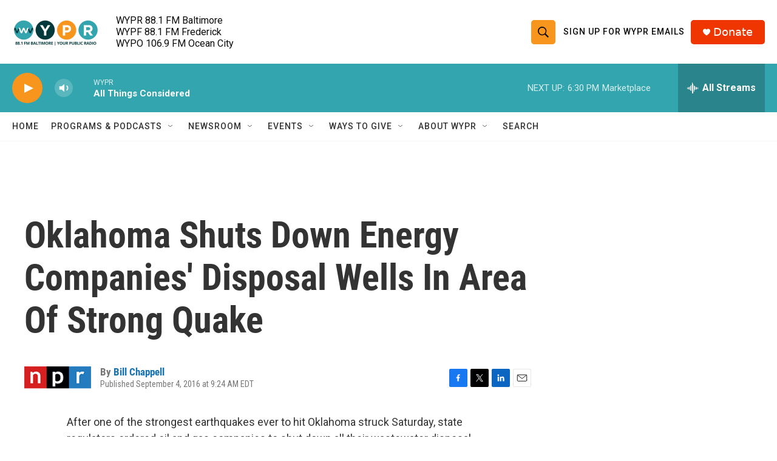

--- FILE ---
content_type: text/html; charset=utf-8
request_url: https://www.google.com/recaptcha/api2/aframe
body_size: 184
content:
<!DOCTYPE HTML><html><head><meta http-equiv="content-type" content="text/html; charset=UTF-8"></head><body><script nonce="ji7qeaBDxOVcsPXBl0S8bw">/** Anti-fraud and anti-abuse applications only. See google.com/recaptcha */ try{var clients={'sodar':'https://pagead2.googlesyndication.com/pagead/sodar?'};window.addEventListener("message",function(a){try{if(a.source===window.parent){var b=JSON.parse(a.data);var c=clients[b['id']];if(c){var d=document.createElement('img');d.src=c+b['params']+'&rc='+(localStorage.getItem("rc::a")?sessionStorage.getItem("rc::b"):"");window.document.body.appendChild(d);sessionStorage.setItem("rc::e",parseInt(sessionStorage.getItem("rc::e")||0)+1);localStorage.setItem("rc::h",'1769033942356');}}}catch(b){}});window.parent.postMessage("_grecaptcha_ready", "*");}catch(b){}</script></body></html>